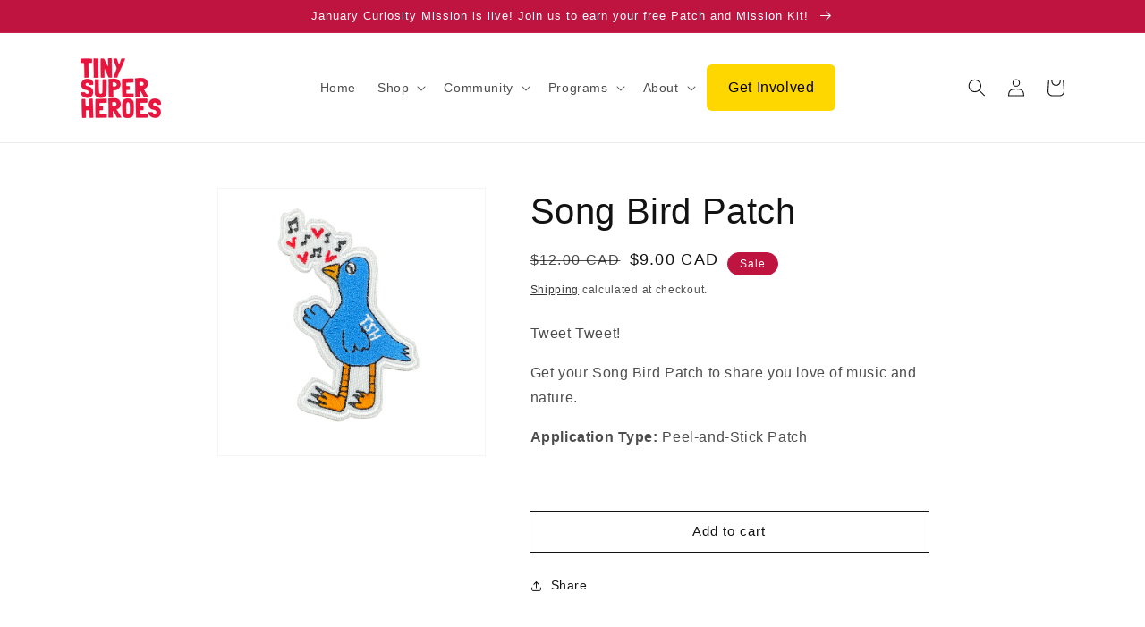

--- FILE ---
content_type: text/javascript; charset=utf-8
request_url: https://tinysuperheroes.com/web-pixels@fcfee988w5aeb613cpc8e4bc33m6693e112/web-pixel-110690526@aa9feb15e63a302383aa48b053211bbb/sandbox/worker.modern.js
body_size: -584
content:
importScripts('https://tinysuperheroes.com/cdn/wpm/sfcfee988w5aeb613cpc8e4bc33m6693e112m.js');
globalThis.shopify = self.webPixelsManager.createShopifyExtend('110690526', 'APP');
importScripts('/web-pixels/strict/app/web-pixel-110690526@aa9feb15e63a302383aa48b053211bbb.js');


--- FILE ---
content_type: text/javascript; charset=utf-8
request_url: https://tinysuperheroes.com/web-pixels@fcfee988w5aeb613cpc8e4bc33m6693e112/web-pixel-612761822@69e1bed23f1568abe06fb9d113379033/sandbox/worker.modern.js
body_size: -624
content:
importScripts('https://tinysuperheroes.com/cdn/wpm/sfcfee988w5aeb613cpc8e4bc33m6693e112m.js');
globalThis.shopify = self.webPixelsManager.createShopifyExtend('612761822', 'APP');
importScripts('/web-pixels/strict/app/web-pixel-612761822@69e1bed23f1568abe06fb9d113379033.js');


--- FILE ---
content_type: text/javascript; charset=utf-8
request_url: https://tinysuperheroes.com/en-ca/products/song-bird-patch.js
body_size: 729
content:
{"id":7572567982302,"title":"Song Bird Patch","handle":"song-bird-patch","description":"\u003cp\u003eTweet Tweet!\u003c\/p\u003e\n\u003cp\u003eGet your Song Bird Patch to share you love of music and nature.\u003c\/p\u003e\n\u003cp\u003e\u003cstrong\u003eApplication Type:\u003c\/strong\u003e Peel-and-Stick Patch\u003c\/p\u003e\n\u003cdiv class=\"align-left_2TX_I\" data-block=\"true\" data-editor=\"3ahiq\" data-offset-key=\"7uo52-0-0\"\u003e\u003cbr\u003e\u003c\/div\u003e","published_at":"2022-02-27T16:57:47-06:00","created_at":"2022-02-27T16:56:45-06:00","vendor":"TinySuperheroes","type":"Patch","tags":["Animal","Patch"],"price":900,"price_min":900,"price_max":900,"available":true,"price_varies":false,"compare_at_price":1200,"compare_at_price_min":1200,"compare_at_price_max":1200,"compare_at_price_varies":false,"variants":[{"id":42517505867998,"title":"Default Title","option1":"Default Title","option2":null,"option3":null,"sku":"TSH330","requires_shipping":true,"taxable":true,"featured_image":null,"available":true,"name":"Song Bird Patch","public_title":null,"options":["Default Title"],"price":900,"weight":6,"compare_at_price":1200,"inventory_management":"shopify","barcode":"None","requires_selling_plan":false,"selling_plan_allocations":[]}],"images":["\/\/cdn.shopify.com\/s\/files\/1\/0624\/5849\/5198\/products\/Untitled_1600x1600px_1.png?v=1734711783"],"featured_image":"\/\/cdn.shopify.com\/s\/files\/1\/0624\/5849\/5198\/products\/Untitled_1600x1600px_1.png?v=1734711783","options":[{"name":"Title","position":1,"values":["Default Title"]}],"url":"\/en-ca\/products\/song-bird-patch","media":[{"alt":"Song Bird Patch - TinySuperheroes","id":29370670088414,"position":1,"preview_image":{"aspect_ratio":1.0,"height":1600,"width":1600,"src":"https:\/\/cdn.shopify.com\/s\/files\/1\/0624\/5849\/5198\/products\/Untitled_1600x1600px_1.png?v=1734711783"},"aspect_ratio":1.0,"height":1600,"media_type":"image","src":"https:\/\/cdn.shopify.com\/s\/files\/1\/0624\/5849\/5198\/products\/Untitled_1600x1600px_1.png?v=1734711783","width":1600}],"requires_selling_plan":false,"selling_plan_groups":[]}

--- FILE ---
content_type: text/javascript; charset=utf-8
request_url: https://tinysuperheroes.com/web-pixels@fcfee988w5aeb613cpc8e4bc33m6693e112/web-pixel-405995742@22e92c2ad45662f435e4801458fb78cc/sandbox/worker.modern.js
body_size: -578
content:
importScripts('https://tinysuperheroes.com/cdn/wpm/sfcfee988w5aeb613cpc8e4bc33m6693e112m.js');
globalThis.shopify = self.webPixelsManager.createShopifyExtend('405995742', 'APP');
importScripts('/web-pixels/strict/app/web-pixel-405995742@22e92c2ad45662f435e4801458fb78cc.js');


--- FILE ---
content_type: text/javascript; charset=utf-8
request_url: https://tinysuperheroes.com/web-pixels@fcfee988w5aeb613cpc8e4bc33m6693e112/web-pixel-662569182@b5f36dde5f056353eb93a774a57c735e/sandbox/worker.modern.js
body_size: -606
content:
importScripts('https://tinysuperheroes.com/cdn/wpm/sfcfee988w5aeb613cpc8e4bc33m6693e112m.js');
globalThis.shopify = self.webPixelsManager.createShopifyExtend('662569182', 'APP');
importScripts('/web-pixels/strict/app/web-pixel-662569182@b5f36dde5f056353eb93a774a57c735e.js');


--- FILE ---
content_type: text/javascript; charset=utf-8
request_url: https://tinysuperheroes.com/web-pixels@fcfee988w5aeb613cpc8e4bc33m6693e112/web-pixel-58851550@18031546ee651571ed29edbe71a3550b/sandbox/worker.modern.js
body_size: -578
content:
importScripts('https://tinysuperheroes.com/cdn/wpm/sfcfee988w5aeb613cpc8e4bc33m6693e112m.js');
globalThis.shopify = self.webPixelsManager.createShopifyExtend('58851550', 'APP');
importScripts('/web-pixels/strict/app/web-pixel-58851550@18031546ee651571ed29edbe71a3550b.js');
